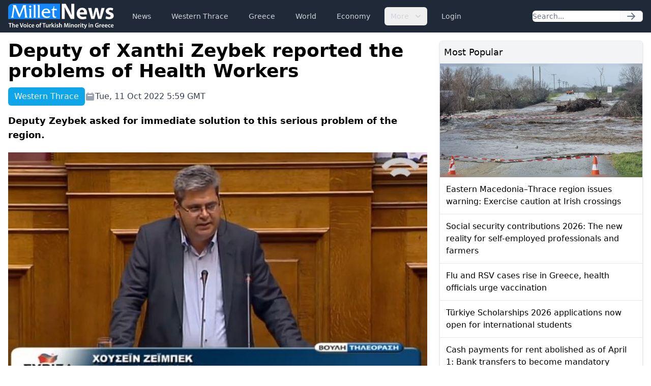

--- FILE ---
content_type: text/html; charset=UTF-8
request_url: https://www.milletnews.com/western-thrace/deputy-of-xanthi-zeybek-reported-the-problems-of-health-workers
body_size: 6462
content:
<!DOCTYPE html>
<html class="scroll-smooth" lang="en">
<head>
    <meta charset="utf-8">
    <meta name="viewport" content="width=device-width, initial-scale=1">

    <title>Deputy of Xanthi Zeybek reported the problems of Health Workers | Millet News</title>

        <link rel="canonical" href="https://www.milletnews.com/western-thrace/deputy-of-xanthi-zeybek-reported-the-problems-of-health-workers">

    <meta property="og:url" content="https://www.milletnews.com/western-thrace/deputy-of-xanthi-zeybek-reported-the-problems-of-health-workers"/>
    <meta property="og:type" content="article"/>
    <meta property="og:title" content="Deputy of Xanthi Zeybek reported the problems of Health Workers"/>

    <meta name="twitter:card" content="summary_large_image"/>
    <meta name="twitter:site" content="@milletworld"/>
    <meta name="twitter:creator" content="@milletworld">
    <meta name="twitter:title" content="Deputy of Xanthi Zeybek reported the problems of Health Workers"/>

            <meta property="og:image" content="https://storage.milletnews.com/articles/5645/9Dm015We2FDMuMsEQ7QpppUR4IUQDTdG71ucPwG5.jpg"/>
        <meta name="twitter:image" content="https://storage.milletnews.com/articles/5645/9Dm015We2FDMuMsEQ7QpppUR4IUQDTdG71ucPwG5.jpg"/>
        <meta name="twitter:image:alt" content="Deputy of Xanthi Zeybek reported the problems of Health Workers"/>
    
                <meta name="description" content="Deputy Zeybek asked for immediate solution to this serious problem of the region.">
        <meta property="og:description" content="Deputy Zeybek asked for immediate solution to this serious problem of the region."/>
        <meta name="twitter:description" content="Deputy Zeybek asked for immediate solution to this serious problem of the region."/>
    
    <link rel="preload" as="style" href="https://www.milletnews.com/build/assets/app-CUgqZZjg.css" /><link rel="stylesheet" href="https://www.milletnews.com/build/assets/app-CUgqZZjg.css" />
    <link rel="shortcut icon" href="https://www.milletnews.com/dist/images/favicon/favicon.ico" type="image/x-icon">
    <link rel="icon" href="https://www.milletnews.com/dist/images/favicon/favicon.ico" type="image/x-icon">

    <script defer src="https://unpkg.com/alpinejs@3.9.0/dist/cdn.min.js"></script>

    <script async src="https://www.googletagmanager.com/gtag/js?id=G-LNYSVWFLQQ"></script>
    <script>
        window.dataLayer = window.dataLayer || [];

        function gtag() {
            dataLayer.push(arguments);
        }

        gtag('js', new Date());

        gtag('config', 'G-LNYSVWFLQQ');
    </script>

    <script type='text/javascript' src='https://platform-api.sharethis.com/js/sharethis.js#property=642b8fc745aa460012e1014c&product=sop' async='async'></script>

        <link rel="preload" as="style" href="https://www.milletnews.com/build/assets/article-DWZ1TkM1.css" /><link rel="modulepreload" href="https://www.milletnews.com/build/assets/fslightbox-Ba0EkmQX.js" /><link rel="stylesheet" href="https://www.milletnews.com/build/assets/article-DWZ1TkM1.css" /><script type="module" src="https://www.milletnews.com/build/assets/fslightbox-Ba0EkmQX.js"></script>
    <script async src="https://pagead2.googlesyndication.com/pagead/js/adsbygoogle.js?client=ca-pub-8968304487672528" crossorigin="anonymous"></script>
</head>

<body class="antialiased min-h-screen">

<nav x-data="{ open: false }"
     x-effect="
         body = document.body
         scrollbarWidth = window.innerWidth - body.offsetWidth
         if (open) {
             body.style.overflow = 'hidden'
             body.style.height = '100%'
             body.style.paddingRight = scrollbarWidth + 'px'
         } else {
             body.style = ''
         }
      "
     @keydown.window.escape="open = false"
     class="bg-gray-800 h-16 sticky top-0 z-10">
    <div class="max-w-7xl mx-auto px-4 2xl:px-0 flex items-center justify-between h-full">
        <a href="https://www.milletnews.com">
            <img src="https://www.milletnews.com/dist/images/millet-news.svg" alt="Millet News" class="w-52">
        </a>

        <div class="flex-1 flex items-center justify-center sm:items-stretch sm:justify-start">
            <div class="hidden lg:block lg:ml-6">
                <ul class="flex items-center space-x-4">
                    <!-- Current: "bg-gray-900 text-white", Default: "text-gray-300 hover:bg-gray-700 hover:text-white" -->
                                                                                                    <li>
                                <a href="https://www.milletnews.com/news" class="whitespace-nowrap inline-flex px-3 py-2 rounded-md text-sm font-medium text-gray-300 hover:bg-gray-700 hover:text-white">News</a>
                            </li>
                                                                                                                            <li>
                                <a href="https://www.milletnews.com/western-thrace" class="whitespace-nowrap inline-flex px-3 py-2 rounded-md text-sm font-medium text-gray-300 hover:bg-gray-700 hover:text-white">Western Thrace</a>
                            </li>
                                                                                                                            <li>
                                <a href="https://www.milletnews.com/greece" class="whitespace-nowrap inline-flex px-3 py-2 rounded-md text-sm font-medium text-gray-300 hover:bg-gray-700 hover:text-white">Greece</a>
                            </li>
                                                                                                                            <li>
                                <a href="https://www.milletnews.com/world" class="whitespace-nowrap inline-flex px-3 py-2 rounded-md text-sm font-medium text-gray-300 hover:bg-gray-700 hover:text-white">World</a>
                            </li>
                                                                                                                            <li>
                                <a href="https://www.milletnews.com/economy" class="whitespace-nowrap inline-flex px-3 py-2 rounded-md text-sm font-medium text-gray-300 hover:bg-gray-700 hover:text-white">Economy</a>
                            </li>
                                                                                                <li x-data="{ open: false }" @keydown.escape.stop="open = false" @click.away="open = false" class="relative inline-block text-left">
                                <button @click="open = !open" class="inline-flex items-end px-3 py-2 rounded-md text-sm font-medium text-gray-300 hover:bg-gray-700 hover:text-white">
                                    More
                                    <svg class="-mr-1 ml-2 h-5 w-5" xmlns="http://www.w3.org/2000/svg" viewBox="0 0 20 20" fill="currentColor" aria-hidden="true">
                                        <path fill-rule="evenodd" d="M5.293 7.293a1 1 0 011.414 0L10 10.586l3.293-3.293a1 1 0 111.414 1.414l-4 4a1 1 0 01-1.414 0l-4-4a1 1 0 010-1.414z" clip-rule="evenodd"></path>
                                    </svg>
                                </button>

                                <div x-show="open" x-cloak x-transition:enter="transition ease-out duration-100" x-transition:enter-start="transform opacity-0 scale-95" x-transition:enter-end="transform opacity-100 scale-100" x-transition:leave="transition ease-in duration-75" x-transition:leave-start="transform opacity-100 scale-100" x-transition:leave-end="transform opacity-0 scale-95" class="origin-top-right absolute right-0 mt-2 w-56 rounded-md shadow-lg bg-white ring-1 ring-black ring-opacity-5 focus:outline-none">
                                    <ul class="py-1" role="none">
                                                                                                                                <li>
                                                <a href="https://www.milletnews.com/balkans" class="block px-4 py-2 text-sm text-gray-700 hover:bg-gray-200" @click="open = false">Balkans</a>
                                            </li>
                                                                                                                                <li>
                                                <a href="https://www.milletnews.com/turkiye" class="block px-4 py-2 text-sm text-gray-700 hover:bg-gray-200" @click="open = false">Türkiye</a>
                                            </li>
                                                                                                                                <li>
                                                <a href="https://www.milletnews.com/video" class="block px-4 py-2 text-sm text-gray-700 hover:bg-gray-200" @click="open = false">Video</a>
                                            </li>
                                                                                                                                <li>
                                                <a href="https://www.milletnews.com/turkish-minority" class="block px-4 py-2 text-sm text-gray-700 hover:bg-gray-200" @click="open = false">Turkish Minority</a>
                                            </li>
                                                                                                                                <li>
                                                <a href="https://www.milletnews.com/opinion" class="block px-4 py-2 text-sm text-gray-700 hover:bg-gray-200" @click="open = false">Opinion</a>
                                            </li>
                                                                                                                                <li>
                                                <a href="https://www.milletnews.com/sports" class="block px-4 py-2 text-sm text-gray-700 hover:bg-gray-200" @click="open = false">Sports</a>
                                            </li>
                                                                                                                                <li>
                                                <a href="https://www.milletnews.com/science-technology" class="block px-4 py-2 text-sm text-gray-700 hover:bg-gray-200" @click="open = false">Science - Technology</a>
                                            </li>
                                                                            </ul>
                                </div>
                            </li>
                                            
                                            <li>
                            <a href="https://www.milletnews.com/login" class="inline-flex text-gray-300 hover:bg-gray-700 hover:text-white px-3 py-2 rounded-md text-sm font-medium">Login</a>
                        </li>
                                    </ul>
            </div>
        </div>

        <form class="hidden lg:flex shrink-1 relative" action="https://www.milletnews.com/search">
            <div class="flex rounded-md">
                <input name="q" type="search" value="" placeholder="Search..." class="rounded-l-md block w-full shadow-sm sm:text-sm focus:ring-cyan-500 focus:border-cyan-500 border-gray-300"/>
                <button type="submit" class="inline-flex items-center px-3 rounded-r-md border border-l-0 border-gray-300 bg-gray-50 text-gray-500 text-sm">
                    <svg class="w-5 h-5 text-gray-500 w-4 h-4" xmlns="http://www.w3.org/2000/svg" viewBox="0 0 20 20" fill="currentColor">
        <path fill-rule="evenodd" d="M10.293 3.293a1 1 0 011.414 0l6 6a1 1 0 010 1.414l-6 6a1 1 0 01-1.414-1.414L14.586 11H3a1 1 0 110-2h11.586l-4.293-4.293a1 1 0 010-1.414z" clip-rule="evenodd"/>
    </svg>
                </button>
            </div>
        </form>

        <button @click="open = !open" type="button" x-show="!open" class="inline-flex lg:hidden items-center justify-center p-2 rounded-md text-gray-400 hover:text-white hover:bg-gray-700 focus:outline-none focus:ring-2 focus:ring-inset focus:ring-white" aria-controls="mobile-menu"
                x-bind:aria-expanded="open.toString()">
            <span class="sr-only">Open main menu</span>
            <svg class="w-6 h-6 block" x-show="!open" xmlns="http://www.w3.org/2000/svg" fill="none" viewBox="0 0 24 24" stroke="currentColor" stroke-width="2">
        <path stroke-linecap="round" stroke-linejoin="round" d="M4 6h16M4 12h16M4 18h16"/>
    </svg>
            <svg class="w-6 h-6" x-show="open" x-cloak="x-cloak" xmlns="http://www.w3.org/2000/svg" fill="none" viewBox="0 0 24 24" stroke="currentColor" stroke-width="2">
        <path stroke-linecap="round" stroke-linejoin="round" d="M6 18L18 6M6 6l12 12"/>
    </svg>
        </button>
    </div>

    
    <div x-show="open"
         style="display: none"
         x-transition.opacity.duration.300ms
         class="fixed inset-0 bg-black bg-opacity-25 z-10"
         @click="open = false" aria-hidden="true">
    </div>

    
    <div x-show="open"
         style="display: none"
         x-transition:enter="transition ease-in-out duration-300 transform"
         x-transition:enter-start="-translate-x-full"
         x-transition:enter-end="translate-x-0"
         x-transition:leave="transition ease-in-out duration-300 transform"
         x-transition:leave-start="translate-x-0"
         x-transition:leave-end="-translate-x-full"
         class="fixed inset-0 max-w-xs w-full h-screen bg-white shadow-xl pb-6 flex flex-col overflow-y-auto z-20 px-4"
    >
        <ul class="mt-6 flex flex-col space-y-6">
            <li class="flow-root">
                <a href="https://www.milletnews.com" class="text-gray-500 p-2" aria-current="page">Home</a>
            </li>

                                                <li class="flow-root">
                        <a href="https://www.milletnews.com/news" class="text-gray-500 p-2">News</a>
                    </li>
                                                                <li class="flow-root">
                        <a href="https://www.milletnews.com/western-thrace" class="text-gray-500 p-2">Western Thrace</a>
                    </li>
                                                                <li class="flow-root">
                        <a href="https://www.milletnews.com/greece" class="text-gray-500 p-2">Greece</a>
                    </li>
                                                                <li class="flow-root">
                        <a href="https://www.milletnews.com/world" class="text-gray-500 p-2">World</a>
                    </li>
                                                                <li class="flow-root">
                        <a href="https://www.milletnews.com/economy" class="text-gray-500 p-2">Economy</a>
                    </li>
                                                                                        <li class="flow-root">
                            <a href="https://www.milletnews.com/balkans" class="text-gray-500 p-2">Balkans</a>
                        </li>
                                            <li class="flow-root">
                            <a href="https://www.milletnews.com/turkiye" class="text-gray-500 p-2">Türkiye</a>
                        </li>
                                            <li class="flow-root">
                            <a href="https://www.milletnews.com/video" class="text-gray-500 p-2">Video</a>
                        </li>
                                            <li class="flow-root">
                            <a href="https://www.milletnews.com/turkish-minority" class="text-gray-500 p-2">Turkish Minority</a>
                        </li>
                                            <li class="flow-root">
                            <a href="https://www.milletnews.com/opinion" class="text-gray-500 p-2">Opinion</a>
                        </li>
                                            <li class="flow-root">
                            <a href="https://www.milletnews.com/sports" class="text-gray-500 p-2">Sports</a>
                        </li>
                                            <li class="flow-root">
                            <a href="https://www.milletnews.com/science-technology" class="text-gray-500 p-2">Science - Technology</a>
                        </li>
                                                
                            <li class="flow-root">
                    <a href="https://www.milletnews.com/login" class="text-gray-500 p-2">Login</a>

                </li>
                    </ul>

        <form class="flex lg:hidden mt-6 relative" action="https://www.milletnews.com/search">
            <div class="flex rounded-md w-full">
                <input name="q" type="search" value="" placeholder="Search..." class="rounded-l-md block w-full shadow-sm sm:text-sm focus:ring-cyan-500 focus:border-cyan-500 border-gray-300"/>
                <button type="submit" class="inline-flex items-center px-3 rounded-r-md border border-l-0 border-gray-300 bg-gray-50 text-gray-500 text-sm">
                    <svg class="w-5 h-5 text-gray-500 w-4 h-4" xmlns="http://www.w3.org/2000/svg" viewBox="0 0 20 20" fill="currentColor">
        <path fill-rule="evenodd" d="M10.293 3.293a1 1 0 011.414 0l6 6a1 1 0 010 1.414l-6 6a1 1 0 01-1.414-1.414L14.586 11H3a1 1 0 110-2h11.586l-4.293-4.293a1 1 0 010-1.414z" clip-rule="evenodd"/>
    </svg>
                </button>
            </div>
        </form>
    </div>
</nav>

<div class="max-w-7xl mx-auto p-4 2xl:px-0">
        <main class="grid grid-cols-6 gap-6">
        <div class="col-span-6 lg:col-span-4">
            <article class="grid">
                <h1 class="text-4xl font-bold">Deputy of Xanthi Zeybek reported the problems of Health Workers</h1>

                <div class="mt-3 text-gray-700 grid sm:flex items-center gap-x-4 gap-y-1 text-base">
                    <div class="flex">
                        <div class="font-medium text-gray-100 bg-sky-500 px-3 py-1.5 rounded-md">Western Thrace</div>
                    </div>

                    <div class="flex items-center gap-1">
                        <svg class="w-5 h-5 text-gray-400" xmlns="http://www.w3.org/2000/svg" viewBox="0 0 20 20" fill="currentColor">
        <path fill-rule="evenodd" d="M6 2a1 1 0 00-1 1v1H4a2 2 0 00-2 2v10a2 2 0 002 2h12a2 2 0 002-2V6a2 2 0 00-2-2h-1V3a1 1 0 10-2 0v1H7V3a1 1 0 00-1-1zm0 5a1 1 0 000 2h8a1 1 0 100-2H6z" clip-rule="evenodd"/>
    </svg>
 Tue, 11 Oct 2022 5:59 GMT
                    </div>

                    
                    <div class="ml-auto">
                        <div class="sharethis-inline-share-buttons"></div>

                    </div>
                </div>

                <div class="mt-4 text-lg font-semibold">Deputy Zeybek asked for immediate solution to this serious problem of the region.</div>

                                    <picture class="my-5">
                        <source media="(min-width: 640px)" srcset="https://storage.milletnews.com/articles/5645/9Dm015We2FDMuMsEQ7QpppUR4IUQDTdG71ucPwG5.jpg">
                        <img src="https://storage.milletnews.com/articles/5645/md-9Dm015We2FDMuMsEQ7QpppUR4IUQDTdG71ucPwG5.jpg" alt="Deputy of Xanthi Zeybek reported the problems of Health Workers" class="aspect-video w-full">
                    </picture>
                
                <div class="article text-lg" id="content">
                    <p>Report regarding the letter of the Workers Union of the <a class="text-blue-600" href="https://www.milletnews.com/tags/general">General</a> <a class="text-blue-600" href="https://www.milletnews.com/tags/hospital">Hospital</a> of <a class="text-blue-600" href="https://www.milletnews.com/tags/xanthi">Xanthi</a>, the Workers Union of <a class="text-blue-600" href="https://www.milletnews.com/tags/ekav">EKAV</a> Thrace and the Workers Association of the PHY of Thrace, in which the need to cover the Prefecture of <a class="text-blue-600" href="https://www.milletnews.com/tags/xanthi">Xanthi</a> with <a class="text-blue-600" href="https://www.milletnews.com/tags/ambulance">ambulance</a> <a class="text-blue-600" href="https://www.milletnews.com/tags/crews">crews</a> is e<a class="text-blue-600" href="https://www.milletnews.com/tags/mp">mp</a>hasized by the Member of Parliament for <a class="text-blue-600" href="https://www.milletnews.com/tags/xanthi">Xanthi</a> of SYRIZA-PS, Hüseyin <a class="text-blue-600" href="https://www.milletnews.com/tags/zeybek">Zeybek</a>.</p>
<p>The <a class="text-blue-600" href="https://www.milletnews.com/tags/mp">MP</a> of <a class="text-blue-600" href="https://www.milletnews.com/tags/xanthi">Xanthi</a> <a class="text-blue-600" href="https://www.milletnews.com/tags/zeybek">Zeybek</a>, submits as a REPORT the letter of the Workers' Union of the <a class="text-blue-600" href="https://www.milletnews.com/tags/general">General</a> <a class="text-blue-600" href="https://www.milletnews.com/tags/hospital">Hospital</a> of <a class="text-blue-600" href="https://www.milletnews.com/tags/xanthi">Xanthi</a>, the Workers' Union of <a class="text-blue-600" href="https://www.milletnews.com/tags/ekav">EKAV</a> Thrace and the Workers' Association of the PHY of Thrace, in which the need to cover the Prefecture of <a class="text-blue-600" href="https://www.milletnews.com/tags/xanthi">Xanthi</a> with <a class="text-blue-600" href="https://www.milletnews.com/tags/ambulance">ambulance</a> <a class="text-blue-600" href="https://www.milletnews.com/tags/crews">crews</a> is e<a class="text-blue-600" href="https://www.milletnews.com/tags/mp">mp</a>hasized.</p>
<p>This is an immense need, which, as they say, is capable of endangering <a class="text-blue-600" href="https://www.milletnews.com/tags/human-lives">human lives</a>.</p>
<p>The staff of <a class="text-blue-600" href="https://www.milletnews.com/tags/ekav">EKAV</a> in <a class="text-blue-600" href="https://www.milletnews.com/tags/xanthi">Xanthi</a> cover the needs of the prefecture in extremely difficult conditions and especially in the mountainous areas their work becomes extremely difficult.</p>
<p>As they point out, the <a class="text-blue-600" href="https://www.milletnews.com/tags/ekav">EKAV</a> of <a class="text-blue-600" href="https://www.milletnews.com/tags/xanthi">Xanthi</a> now operates on a permanent basis with security staff, i.e. “The minimum prescribed by law, as a result of which we observe long waits, out-of-hours transfers and burnout of the aging staff. Therefore, the need to staff with new staff of the <a class="text-blue-600" href="https://www.milletnews.com/tags/ekav">EKAV</a> of <a class="text-blue-600" href="https://www.milletnews.com/tags/xanthi">Xanthi</a> in combination with the reinforcement of the KY and the GN of <a class="text-blue-600" href="https://www.milletnews.com/tags/xanthi">Xanthi</a> is now i<a class="text-blue-600" href="https://www.milletnews.com/tags/mp">mp</a>erative, in order to no longer put other <a class="text-blue-600" href="https://www.milletnews.com/tags/human-lives">human lives</a> at risk.” they said.</p>
<p>Deputy <a class="text-blue-600" href="https://www.milletnews.com/tags/zeybek">Zeybek</a> asked for immediate solution to this serious problem of the region.</p>
                </div>

                
                <section>
    <ul class="flex flex-wrap gap-2">
                    <li class="font-medium text-gray-100 bg-sky-500 px-3 py-0.5 rounded-md text-sm">
                <a href="https://www.milletnews.com/tags/ambulance">#ambulance</a>
            </li>
                    <li class="font-medium text-gray-100 bg-sky-500 px-3 py-0.5 rounded-md text-sm">
                <a href="https://www.milletnews.com/tags/crews">#crews</a>
            </li>
                    <li class="font-medium text-gray-100 bg-sky-500 px-3 py-0.5 rounded-md text-sm">
                <a href="https://www.milletnews.com/tags/ekav">#EKAV</a>
            </li>
                    <li class="font-medium text-gray-100 bg-sky-500 px-3 py-0.5 rounded-md text-sm">
                <a href="https://www.milletnews.com/tags/general">#general</a>
            </li>
                    <li class="font-medium text-gray-100 bg-sky-500 px-3 py-0.5 rounded-md text-sm">
                <a href="https://www.milletnews.com/tags/hospital">#hospital</a>
            </li>
                    <li class="font-medium text-gray-100 bg-sky-500 px-3 py-0.5 rounded-md text-sm">
                <a href="https://www.milletnews.com/tags/human-lives">#human lives</a>
            </li>
                    <li class="font-medium text-gray-100 bg-sky-500 px-3 py-0.5 rounded-md text-sm">
                <a href="https://www.milletnews.com/tags/mp">#mp</a>
            </li>
                    <li class="font-medium text-gray-100 bg-sky-500 px-3 py-0.5 rounded-md text-sm">
                <a href="https://www.milletnews.com/tags/xanthi">#xanthi</a>
            </li>
                    <li class="font-medium text-gray-100 bg-sky-500 px-3 py-0.5 rounded-md text-sm">
                <a href="https://www.milletnews.com/tags/zeybek">#zeybek</a>
            </li>
            </ul>
</section>
            </article>

            <section class="mt-8">
    <h2 class="mb-4 text-2xl font-medium border-b grid">
        Related News
        <span class="border-b-2 border-sky-500 pb-1 w-16"></span>
    </h2>

    <ul class="flex gap-6 overflow-x-auto lg:grid lg:grid-cols-3 px-0.5 pb-1.5">
                    <li class="w-60 min-w-[15rem] rounded-md border lg:col-span-1 lg:w-auto lg:min-w-0 shadow-md">
                <article>
                    <a href="https://www.milletnews.com/western-thrace/livestock-crisis-in-xanthi-zeybek-blames-government-for-loss-of-30000-animals" class="flex flex-col h-full">
                        <picture>
                            <source media="(min-width: 640px)" srcset="https://storage.milletnews.com/articles/19840/md-jYV1QgeTT3wbSDC15sOyqrz7FOijc4mD2Pgi1A9f.webp">
                            <img src="https://storage.milletnews.com/articles/19840/md-jYV1QgeTT3wbSDC15sOyqrz7FOijc4mD2Pgi1A9f.webp" alt="Livestock crisis in Xanthi: Zeybek blames government for loss of 30,000 animals" class="aspect-video rounded-t" loading="lazy">
                        </picture>
                    </a>

                    <div class="grid p-4 grow">
                        <h2 class="leading-snug line-clamp-3 mb-2">
                            <a href="https://www.milletnews.com/western-thrace/livestock-crisis-in-xanthi-zeybek-blames-government-for-loss-of-30000-animals" class="block">Livestock crisis in Xanthi: Zeybek blames government for loss of 30,000 animals</a>
                        </h2>
                        <div class="text-sm text-gray-400 mt-auto">June 17, 2025</div>
                    </div>
                </article>
            </li>
                    <li class="w-60 min-w-[15rem] rounded-md border lg:col-span-1 lg:w-auto lg:min-w-0 shadow-md">
                <article>
                    <a href="https://www.milletnews.com/western-thrace/zeybek-criticizes-government-over-rural-development-you-create-the-illusion-of-investment" class="flex flex-col h-full">
                        <picture>
                            <source media="(min-width: 640px)" srcset="https://storage.milletnews.com/articles/19567/md-xG4cD2JLM6slX9qJvBEjjtEQB9tJRzdQaG1BpmCN.webp">
                            <img src="https://storage.milletnews.com/articles/19567/md-xG4cD2JLM6slX9qJvBEjjtEQB9tJRzdQaG1BpmCN.webp" alt="Zeybek criticizes government over rural development: “You create the illusion of investment”" class="aspect-video rounded-t" loading="lazy">
                        </picture>
                    </a>

                    <div class="grid p-4 grow">
                        <h2 class="leading-snug line-clamp-3 mb-2">
                            <a href="https://www.milletnews.com/western-thrace/zeybek-criticizes-government-over-rural-development-you-create-the-illusion-of-investment" class="block">Zeybek criticizes government over rural development: “You create the illusion of investment”</a>
                        </h2>
                        <div class="text-sm text-gray-400 mt-auto">May 29, 2025</div>
                    </div>
                </article>
            </li>
                    <li class="w-60 min-w-[15rem] rounded-md border lg:col-span-1 lg:w-auto lg:min-w-0 shadow-md">
                <article>
                    <a href="https://www.milletnews.com/western-thrace/severe-water-cuts-threaten-crops-in-northern-greece" class="flex flex-col h-full">
                        <picture>
                            <source media="(min-width: 640px)" srcset="https://storage.milletnews.com/articles/18826/md-7lEyjZ2I7zJGXMkIbmSJN05c4c82x0gONGX1E1aN.webp">
                            <img src="https://storage.milletnews.com/articles/18826/md-7lEyjZ2I7zJGXMkIbmSJN05c4c82x0gONGX1E1aN.webp" alt="Severe water cuts threaten crops in Northern Greece" class="aspect-video rounded-t" loading="lazy">
                        </picture>
                    </a>

                    <div class="grid p-4 grow">
                        <h2 class="leading-snug line-clamp-3 mb-2">
                            <a href="https://www.milletnews.com/western-thrace/severe-water-cuts-threaten-crops-in-northern-greece" class="block">Severe water cuts threaten crops in Northern Greece</a>
                        </h2>
                        <div class="text-sm text-gray-400 mt-auto">April 15, 2025</div>
                    </div>
                </article>
            </li>
                    <li class="w-60 min-w-[15rem] rounded-md border lg:col-span-1 lg:w-auto lg:min-w-0 shadow-md">
                <article>
                    <a href="https://www.milletnews.com/western-thrace/burhan-baran-addresses-ambulance-shortage-in-xanthi" class="flex flex-col h-full">
                        <picture>
                            <source media="(min-width: 640px)" srcset="https://storage.milletnews.com/articles/17859/md-s9mhI0aYcYp7BecFd92AC0U4V1EzxDH9fBh05hEW.jpg">
                            <img src="https://storage.milletnews.com/articles/17859/md-s9mhI0aYcYp7BecFd92AC0U4V1EzxDH9fBh05hEW.jpg" alt="Burhan Baran addresses ambulance shortage in Xanthi" class="aspect-video rounded-t" loading="lazy">
                        </picture>
                    </a>

                    <div class="grid p-4 grow">
                        <h2 class="leading-snug line-clamp-3 mb-2">
                            <a href="https://www.milletnews.com/western-thrace/burhan-baran-addresses-ambulance-shortage-in-xanthi" class="block">Burhan Baran addresses ambulance shortage in Xanthi</a>
                        </h2>
                        <div class="text-sm text-gray-400 mt-auto">February 22, 2025</div>
                    </div>
                </article>
            </li>
                    <li class="w-60 min-w-[15rem] rounded-md border lg:col-span-1 lg:w-auto lg:min-w-0 shadow-md">
                <article>
                    <a href="https://www.milletnews.com/western-thrace/mp-zeybek-xanthi-hospital-sends-an-sos" class="flex flex-col h-full">
                        <picture>
                            <source media="(min-width: 640px)" srcset="https://storage.milletnews.com/articles/16312/md-ON2bCfo92x0t7Ho0DZnYtQick0JEscCxHFSzN29b.webp">
                            <img src="https://storage.milletnews.com/articles/16312/md-ON2bCfo92x0t7Ho0DZnYtQick0JEscCxHFSzN29b.webp" alt="MP Zeybek: &quot;Xanthi Hospital Sends an SOS&quot;" class="aspect-video rounded-t" loading="lazy">
                        </picture>
                    </a>

                    <div class="grid p-4 grow">
                        <h2 class="leading-snug line-clamp-3 mb-2">
                            <a href="https://www.milletnews.com/western-thrace/mp-zeybek-xanthi-hospital-sends-an-sos" class="block">MP Zeybek: &quot;Xanthi Hospital Sends an SOS&quot;</a>
                        </h2>
                        <div class="text-sm text-gray-400 mt-auto">November 28, 2024</div>
                    </div>
                </article>
            </li>
                    <li class="w-60 min-w-[15rem] rounded-md border lg:col-span-1 lg:w-auto lg:min-w-0 shadow-md">
                <article>
                    <a href="https://www.milletnews.com/western-thrace/deficiencies-in-kozlukebir-yassikoy-and-sapci-health-centres-brought-to-parliament" class="flex flex-col h-full">
                        <picture>
                            <source media="(min-width: 640px)" srcset="https://storage.milletnews.com/articles/15713/md-qm75i32oDkkeE7WfJ3Npp6v5tPUyR9bExwrwvJdE.webp">
                            <img src="https://storage.milletnews.com/articles/15713/md-qm75i32oDkkeE7WfJ3Npp6v5tPUyR9bExwrwvJdE.webp" alt="Deficiencies in Kozlukebir, Yassıköy and Şapçı health centres brought to parliament" class="aspect-video rounded-t" loading="lazy">
                        </picture>
                    </a>

                    <div class="grid p-4 grow">
                        <h2 class="leading-snug line-clamp-3 mb-2">
                            <a href="https://www.milletnews.com/western-thrace/deficiencies-in-kozlukebir-yassikoy-and-sapci-health-centres-brought-to-parliament" class="block">Deficiencies in Kozlukebir, Yassıköy and Şapçı health centres brought to parliament</a>
                        </h2>
                        <div class="text-sm text-gray-400 mt-auto">October 26, 2024</div>
                    </div>
                </article>
            </li>
            </ul>
</section>
        </div>

        <div class="col-span-6 lg:col-span-2 space-y-6">
            <section class="border rounded-md shadow-md">
    <h2 class="bg-gray-100 p-2 text-lg font-medium">Most Popular</h2>

    <ul class="divide-y divide-gray-200">
                    <li>
                <article>
                                            <a href="https://www.milletnews.com/western-thrace/eastern-macedonia-thrace-region-issues-warning-exercise-caution-at-irish-crossings">
                            <picture>
                                <img src="https://storage.milletnews.com/articles/23046/md-0R4Q0tNKNdKN8DAKcUds2h4k3Vya0F3nU3ImdOCc.webp" alt="Eastern Macedonia–Thrace region issues warning: Exercise caution at Irish crossings" loading="lazy">
                            </picture>
                        </a>
                                        <h3 class="p-3">
                        <a href="https://www.milletnews.com/western-thrace/eastern-macedonia-thrace-region-issues-warning-exercise-caution-at-irish-crossings" class="block font-medium">Eastern Macedonia–Thrace region issues warning: Exercise caution at Irish crossings</a>
                    </h3>
                </article>
            </li>
                    <li>
                <article>
                                        <h3 class="p-3">
                        <a href="https://www.milletnews.com/greece/social-security-contributions-2026-the-new-reality-for-self-employed-professionals-and-farmers" class="block font-medium">Social security contributions 2026: The new reality for self-employed professionals and farmers</a>
                    </h3>
                </article>
            </li>
                    <li>
                <article>
                                        <h3 class="p-3">
                        <a href="https://www.milletnews.com/greece/flu-and-rsv-cases-rise-in-greece-health-officials-urge-vaccination" class="block font-medium">Flu and RSV cases rise in Greece, health officials urge vaccination</a>
                    </h3>
                </article>
            </li>
                    <li>
                <article>
                                        <h3 class="p-3">
                        <a href="https://www.milletnews.com/turkiye/turkiye-scholarships-2026-applications-now-open-for-international-students" class="block font-medium">Türkiye Scholarships 2026 applications now open for international students</a>
                    </h3>
                </article>
            </li>
                    <li>
                <article>
                                        <h3 class="p-3">
                        <a href="https://www.milletnews.com/greece/cash-payments-for-rent-abolished-as-of-april-1-bank-transfers-to-become-mandatory" class="block font-medium">Cash payments for rent abolished as of April 1: Bank transfers to become mandatory</a>
                    </h3>
                </article>
            </li>
                    <li>
                <article>
                                        <h3 class="p-3">
                        <a href="https://www.milletnews.com/western-thrace/schools-closed-in-kozlukebir-and-mustafcova-due-to-heavy-snow-and-ice" class="block font-medium">Schools closed in Kozlukebir and Mustafçova due to heavy snow and ice</a>
                    </h3>
                </article>
            </li>
            </ul>
</section>

            <div>
                <!-- Slot 2 -->
                <ins class="adsbygoogle"
                      style="display:inline-block;width:100%;height:345px"
                     data-ad-client="ca-pub-8968304487672528"
                     data-ad-slot="4644909096"></ins>
                <script>
                    (adsbygoogle = window.adsbygoogle || []).push({});
                </script>
            </div>

            <section class="border rounded-md shadow-md">
    <h2 class="bg-gray-100 p-2 text-lg font-medium rounded-t-md">
        <a href="https://www.milletnews.com/western-thrace" class="text-sky-700">More about Western Thrace</a>
    </h2>

    <ul class="divide-y divide-gray-200">
                    <li>
                <article>
                                            <a href="https://www.milletnews.com/western-thrace/western-thrace-turkish-women-gather-for-womens-night-event">
                            <picture>
                                <img src="https://storage.milletnews.com/articles/23224/md-KjxRUj4uRzkFkqLPCIa1GN3a41V3WJ1mqpyKYKOi.webp" alt="Western Thrace Turkish women gather for “Women’s Night” event" loading="lazy">
                            </picture>
                        </a>
                                        <h3 class="p-3">
                        <a href="https://www.milletnews.com/western-thrace/western-thrace-turkish-women-gather-for-womens-night-event" class="block font-medium">Western Thrace Turkish women gather for “Women’s Night” event</a>
                    </h3>
                </article>
            </li>
                    <li>
                <article>
                                        <h3 class="p-3">
                        <a href="https://www.milletnews.com/western-thrace/eastern-macedonia-thrace-cultural-center-unveils-2026-program" class="block font-medium">Eastern Macedonia–Thrace Cultural Center unveils 2026 program</a>
                    </h3>
                </article>
            </li>
                    <li>
                <article>
                                        <h3 class="p-3">
                        <a href="https://www.milletnews.com/western-thrace/iskece-muftis-office-continues-first-step-to-marriage-seminar-program" class="block font-medium">İskeçe Mufti’s Office continues “First Step to Marriage” seminar program</a>
                    </h3>
                </article>
            </li>
                    <li>
                <article>
                                        <h3 class="p-3">
                        <a href="https://www.milletnews.com/western-thrace/mp-huseyin-zeybek-submits-parliamentary-questions-to-four-ministries-over-iskeces-economic-decline" class="block font-medium">MP Hüseyin Zeybek submits parliamentary questions to four ministries over İskeçe’s economic decline</a>
                    </h3>
                </article>
            </li>
                    <li>
                <article>
                                        <h3 class="p-3">
                        <a href="https://www.milletnews.com/western-thrace/heated-community-center-in-iskece-open-until-9-pm-due-to-cold-weather" class="block font-medium">Heated Community Center in İskeçe open until 9 p.m. due to cold weather</a>
                    </h3>
                </article>
            </li>
                    <li>
                <article>
                                        <h3 class="p-3">
                        <a href="https://www.milletnews.com/western-thrace/secek-association-holds-2026-financial-congress-in-mehrikoz" class="block font-medium">Seçek Association holds 2026 financial congress in Mehrikoz</a>
                    </h3>
                </article>
            </li>
            </ul>
</section>
        </div>
    </main>
</div>

<div class="bg-gray-800 py-4">
    <nav class="max-w-7xl mx-auto px-4 2xl:px-0 grid md:flex items-center gap-x-16 gap-y-8">
        <div class="grid gap-3">
            <a href="https://www.milletnews.com">
                <img src="https://www.milletnews.com/dist/images/millet-news.svg" alt="Millet News" class="w-52">
            </a>
            <div class="text-sm text-gray-200">&copy; 2026 Millet Media</div>
        </div>

        <ul class="flex flex-wrap gap-x-6 gap-y-1">
            <li><a class="text-gray-100" href="https://www.milletnews.com/news">News</a></li>

            <li><a class="text-gray-100" href="https://www.milletnews.com/western-thrace">Western Thrace</a></li>

            <li><a class="text-gray-100" href="https://www.milletnews.com/greece">Greece</a></li>

            <li><a class="text-gray-100" href="https://www.milletnews.com/world">World</a></li>

            <li><a class="text-gray-100" href="https://www.milletnews.com/economy">Economy</a></li>

            <li><a class="text-gray-100" href="https://www.milletnews.com/balkans">Balkans</a></li>

            <li><a class="text-gray-100" href="https://www.milletnews.com/turkey">Turkey</a></li>

            <li><a class="text-gray-100" href="https://www.milletnews.com/video">Video</a></li>

            <li><a class="text-gray-100" href="https://www.milletnews.com/turkish-minority">Turkish Minority</a></li>

            <li><a class="text-gray-100" href="https://www.milletnews.com/opinion">Opinion</a></li>

            <li><a class="text-gray-100" href="https://www.milletnews.com/sports">Sports</a></li>
        </ul>
    </nav>

    <div class="max-w-7xl mx-auto px-4 2xl:px-0 flex items-center mt-8">
        <div class="flex flex-wrap text-gray-100 gap-x-4 gap-y-1 text-xs">
            <div class="font-medium ">MILLET MEDIA OE.</div>
            <div class="">BİLAL BUDUR & CENGİZ ÖMER KOLLEKTİF ŞİRKETİ.</div>
            <div class="">Address: Miaouli 7-9, Xanthi 67100, GREECE.</div>
            <div class="">Tel: +30 25410 77968.</div>
            <div class="">Email: info@milletgazetesi.gr.</div>
        </div>
    </div>
</div>

</body>
</html>


--- FILE ---
content_type: text/html; charset=utf-8
request_url: https://www.google.com/recaptcha/api2/aframe
body_size: 267
content:
<!DOCTYPE HTML><html><head><meta http-equiv="content-type" content="text/html; charset=UTF-8"></head><body><script nonce="UIRdZg2E2AAUOrAmzXaI7g">/** Anti-fraud and anti-abuse applications only. See google.com/recaptcha */ try{var clients={'sodar':'https://pagead2.googlesyndication.com/pagead/sodar?'};window.addEventListener("message",function(a){try{if(a.source===window.parent){var b=JSON.parse(a.data);var c=clients[b['id']];if(c){var d=document.createElement('img');d.src=c+b['params']+'&rc='+(localStorage.getItem("rc::a")?sessionStorage.getItem("rc::b"):"");window.document.body.appendChild(d);sessionStorage.setItem("rc::e",parseInt(sessionStorage.getItem("rc::e")||0)+1);localStorage.setItem("rc::h",'1768949743780');}}}catch(b){}});window.parent.postMessage("_grecaptcha_ready", "*");}catch(b){}</script></body></html>

--- FILE ---
content_type: application/javascript
request_url: https://www.milletnews.com/build/assets/fslightbox-Ba0EkmQX.js
body_size: 9177
content:
var V={exports:{}},ie;function Re(){return ie||(ie=1,function(re,He){(function(k,C){re.exports=C()})(window,function(){return function(k){var C={};function y(h){if(C[h])return C[h].exports;var p=C[h]={i:h,l:!1,exports:{}};return k[h].call(p.exports,p,p.exports,y),p.l=!0,p.exports}return y.m=k,y.c=C,y.d=function(h,p,E){y.o(h,p)||Object.defineProperty(h,p,{enumerable:!0,get:E})},y.r=function(h){typeof Symbol<"u"&&Symbol.toStringTag&&Object.defineProperty(h,Symbol.toStringTag,{value:"Module"}),Object.defineProperty(h,"__esModule",{value:!0})},y.t=function(h,p){if(1&p&&(h=y(h)),8&p||4&p&&typeof h=="object"&&h&&h.__esModule)return h;var E=Object.create(null);if(y.r(E),Object.defineProperty(E,"default",{enumerable:!0,value:h}),2&p&&typeof h!="string")for(var T in h)y.d(E,T,(function(I){return h[I]}).bind(null,T));return E},y.n=function(h){var p=h&&h.__esModule?function(){return h.default}:function(){return h};return y.d(p,"a",p),p},y.o=function(h,p){return Object.prototype.hasOwnProperty.call(h,p)},y.p="",y(y.s=0)}([function(k,C,y){y.r(C);var h,p="fslightbox-",E="".concat(p,"styles"),T="".concat(p,"cursor-grabbing"),I="".concat(p,"full-dimension"),P="".concat(p,"flex-centered"),U="".concat(p,"open"),_="".concat(p,"transform-transition"),D="".concat(p,"absoluted"),Y="".concat(p,"slide-btn"),J="".concat(Y,"-container"),M="".concat(p,"fade-in"),O="".concat(p,"fade-out"),R=M+"-strong",G=O+"-strong",se="".concat(p,"opacity-"),ae="".concat(se,"1"),H="".concat(p,"source");function $(t){return($=typeof Symbol=="function"&&typeof Symbol.iterator=="symbol"?function(e){return typeof e}:function(e){return e&&typeof Symbol=="function"&&e.constructor===Symbol&&e!==Symbol.prototype?"symbol":typeof e})(t)}function ce(t){var e=t.stageIndexes,i=t.core.stageManager,o=t.props.sources.length-1;i.getPreviousSlideIndex=function(){return e.current===0?o:e.current-1},i.getNextSlideIndex=function(){return e.current===o?0:e.current+1},i.updateStageIndexes=o===0?function(){}:o===1?function(){e.current===0?(e.next=1,delete e.previous):(e.previous=0,delete e.next)}:function(){e.previous=i.getPreviousSlideIndex(),e.next=i.getNextSlideIndex()},i.i=o<=2?function(){return!0}:function(n){var c=e.current;if(c===0&&n===o||c===o&&n===0)return!0;var a=c-n;return a===-1||a===0||a===1}}(typeof document>"u"?"undefined":$(document))==="object"&&((h=document.createElement("style")).className=E,h.appendChild(document.createTextNode(".fslightbox-absoluted{position:absolute;top:0;left:0}.fslightbox-fade-in{animation:fslightbox-fade-in .3s cubic-bezier(0,0,.7,1)}.fslightbox-fade-out{animation:fslightbox-fade-out .3s ease}.fslightbox-fade-in-strong{animation:fslightbox-fade-in-strong .3s cubic-bezier(0,0,.7,1)}.fslightbox-fade-out-strong{animation:fslightbox-fade-out-strong .3s ease}@keyframes fslightbox-fade-in{from{opacity:.65}to{opacity:1}}@keyframes fslightbox-fade-out{from{opacity:.35}to{opacity:0}}@keyframes fslightbox-fade-in-strong{from{opacity:.3}to{opacity:1}}@keyframes fslightbox-fade-out-strong{from{opacity:1}to{opacity:0}}.fslightbox-cursor-grabbing{cursor:grabbing}.fslightbox-full-dimension{width:100%;height:100%}.fslightbox-open{overflow:hidden;height:100%}.fslightbox-flex-centered{display:flex;justify-content:center;align-items:center}.fslightbox-opacity-0{opacity:0!important}.fslightbox-opacity-1{opacity:1!important}.fslightbox-scrollbarfix{padding-right:17px}.fslightbox-transform-transition{transition:transform .3s}.fslightbox-container{font-family:Arial,sans-serif;position:fixed;top:0;left:0;background:linear-gradient(rgba(30,30,30,.9),#000 1810%);touch-action:pinch-zoom;z-index:1000000000;-webkit-user-select:none;-moz-user-select:none;-ms-user-select:none;user-select:none;-webkit-tap-highlight-color:transparent}.fslightbox-container *{box-sizing:border-box}.fslightbox-svg-path{transition:fill .15s ease;fill:#ddd}.fslightbox-nav{height:45px;width:100%;position:absolute;top:0;left:0}.fslightbox-slide-number-container{display:flex;justify-content:center;align-items:center;position:relative;height:100%;font-size:15px;color:#d7d7d7;z-index:0;max-width:55px;text-align:left}.fslightbox-slide-number-container .fslightbox-flex-centered{height:100%}.fslightbox-slash{display:block;margin:0 5px;width:1px;height:12px;transform:rotate(15deg);background:#fff}.fslightbox-toolbar{position:absolute;z-index:3;right:0;top:0;height:100%;display:flex;background:rgba(35,35,35,.65)}.fslightbox-toolbar-button{height:100%;width:45px;cursor:pointer}.fslightbox-toolbar-button:hover .fslightbox-svg-path{fill:#fff}.fslightbox-slide-btn-container{display:flex;align-items:center;padding:12px 12px 12px 6px;position:absolute;top:50%;cursor:pointer;z-index:3;transform:translateY(-50%)}@media (min-width:476px){.fslightbox-slide-btn-container{padding:22px 22px 22px 6px}}@media (min-width:768px){.fslightbox-slide-btn-container{padding:30px 30px 30px 6px}}.fslightbox-slide-btn-container:hover .fslightbox-svg-path{fill:#f1f1f1}.fslightbox-slide-btn{padding:9px;font-size:26px;background:rgba(35,35,35,.65)}@media (min-width:768px){.fslightbox-slide-btn{padding:10px}}@media (min-width:1600px){.fslightbox-slide-btn{padding:11px}}.fslightbox-slide-btn-container-previous{left:0}@media (max-width:475.99px){.fslightbox-slide-btn-container-previous{padding-left:3px}}.fslightbox-slide-btn-container-next{right:0;padding-left:12px;padding-right:3px}@media (min-width:476px){.fslightbox-slide-btn-container-next{padding-left:22px}}@media (min-width:768px){.fslightbox-slide-btn-container-next{padding-left:30px}}@media (min-width:476px){.fslightbox-slide-btn-container-next{padding-right:6px}}.fslightbox-down-event-detector{position:absolute;z-index:1}.fslightbox-slide-swiping-hoverer{z-index:4}.fslightbox-invalid-file-wrapper{font-size:22px;color:#eaebeb;margin:auto}.fslightbox-video{object-fit:cover}.fslightbox-youtube-iframe{border:0}.fslightboxl{display:block;margin:auto;position:absolute;top:50%;left:50%;transform:translate(-50%,-50%);width:67px;height:67px}.fslightboxl div{box-sizing:border-box;display:block;position:absolute;width:54px;height:54px;margin:6px;border:5px solid;border-color:#999 transparent transparent transparent;border-radius:50%;animation:fslightboxl 1.2s cubic-bezier(.5,0,.5,1) infinite}.fslightboxl div:nth-child(1){animation-delay:-.45s}.fslightboxl div:nth-child(2){animation-delay:-.3s}.fslightboxl div:nth-child(3){animation-delay:-.15s}@keyframes fslightboxl{0%{transform:rotate(0)}100%{transform:rotate(360deg)}}.fslightbox-source{position:relative;z-index:2;opacity:0}")),document.head.appendChild(h));function le(t){var e,i=t.props,o=0,n={};this.getSourceTypeFromLocalStorageByUrl=function(a){return e[a]?e[a]:c(a)},this.handleReceivedSourceTypeForUrl=function(a,s){if(n[s]===!1&&(o--,a!=="invalid"?n[s]=a:delete n[s],o===0)){(function(r,l){for(var u in l)r[u]=l[u]})(e,n);try{localStorage.setItem("fslightbox-types",JSON.stringify(e))}catch{}}};var c=function(a){o++,n[a]=!1};if(i.disableLocalStorage)this.getSourceTypeFromLocalStorageByUrl=function(){},this.handleReceivedSourceTypeForUrl=function(){};else{try{e=JSON.parse(localStorage.getItem("fslightbox-types"))}catch{}e||(e={},this.getSourceTypeFromLocalStorageByUrl=c)}}function ue(t,e,i,o){t.data;var n=t.elements.sources,c=i/o,a=0;this.adjustSize=function(){if((a=t.mw/c)<t.mh)return i<t.mw&&(a=o),s();a=o>t.mh?t.mh:o,s()};var s=function(){n[e].style.width=a*c+"px",n[e].style.height=a+"px"}}function de(t,e){var i=this,o=t.collections.sourceSizers,n=t.elements,c=n.sourceAnimationWrappers,a=n.sources,s=t.isl,r=t.resolve;function l(u,d){o[e]=r(ue,[e,u,d]),o[e].adjustSize()}this.runActions=function(u,d){s[e]=!0,a[e].classList.add(ae),c[e].classList.add(R),c[e].removeChild(c[e].firstChild),l(u,d),i.runActions=l}}function fe(t,e){var i,o=this,n=t.elements.sources,c=t.props,a=(0,t.resolve)(de,[e]);this.handleImageLoad=function(s){var r=s.target,l=r.naturalWidth,u=r.naturalHeight;a.runActions(l,u)},this.handleVideoLoad=function(s){var r=s.target,l=r.videoWidth,u=r.videoHeight;i=!0,a.runActions(l,u)},this.handleNotMetaDatedVideoLoad=function(){i||o.handleYoutubeLoad()},this.handleYoutubeLoad=function(){var s=1920,r=1080;c.maxYoutubeDimensions&&(s=c.maxYoutubeDimensions.width,r=c.maxYoutubeDimensions.height),a.runActions(s,r)},this.handleCustomLoad=function(){var s=n[e],r=s.offsetWidth,l=s.offsetHeight;r&&l?a.runActions(r,l):setTimeout(o.handleCustomLoad)}}function W(t,e,i){var o=t.elements.sources,n=t.props.customClasses,c=n[e]?n[e]:"";o[e].className=i+" "+c}function j(t,e){var i=t.elements.sources,o=t.props.customAttributes;for(var n in o[e])i[e].setAttribute(n,o[e][n])}function pe(t,e){var i=t.collections.sourceLoadHandlers,o=t.elements,n=o.sources,c=o.sourceAnimationWrappers,a=t.props.sources;n[e]=document.createElement("img"),W(t,e,H),n[e].src=a[e],n[e].onload=i[e].handleImageLoad,j(t,e),c[e].appendChild(n[e])}function he(t,e){var i=t.collections.sourceLoadHandlers,o=t.elements,n=o.sources,c=o.sourceAnimationWrappers,a=t.props,s=a.sources,r=a.videosPosters;n[e]=document.createElement("video"),W(t,e,H),n[e].src=s[e],n[e].onloadedmetadata=function(u){i[e].handleVideoLoad(u)},n[e].controls=!0,j(t,e),r[e]&&(n[e].poster=r[e]);var l=document.createElement("source");l.src=s[e],n[e].appendChild(l),setTimeout(i[e].handleNotMetaDatedVideoLoad,3e3),c[e].appendChild(n[e])}function me(t,e){var i=t.collections.sourceLoadHandlers,o=t.elements,n=o.sources,c=o.sourceAnimationWrappers,a=t.props.sources;n[e]=document.createElement("iframe"),W(t,e,"".concat(H," ").concat(p,"youtube-iframe"));var s=a[e],r=s.split("?")[1];n[e].src="https://www.youtube.com/embed/".concat(s.match(/^.*(youtu.be\/|v\/|u\/\w\/|embed\/|watch\?v=|\&v=)([^#\&\?]*).*/)[2],"?").concat(r||""),n[e].allowFullscreen=!0,j(t,e),c[e].appendChild(n[e]),i[e].handleYoutubeLoad()}function ge(t,e){var i=t.collections.sourceLoadHandlers,o=t.elements,n=o.sources,c=o.sourceAnimationWrappers,a=t.props.sources;n[e]=a[e],W(t,e,"".concat(n[e].className," ").concat(H)),c[e].appendChild(n[e]),i[e].handleCustomLoad()}function ve(t,e){var i=t.elements,o=i.sources,n=i.sourceAnimationWrappers;t.props.sources,o[e]=document.createElement("div"),o[e].className="".concat(p,"invalid-file-wrapper ").concat(P),o[e].innerHTML="Invalid source",n[e].classList.add(R),n[e].removeChild(n[e].firstChild),n[e].appendChild(o[e])}function be(t){var e=t.collections,i=e.sourceLoadHandlers,o=e.sourcesRenderFunctions,n=t.core.sourceDisplayFacade,c=t.resolve;this.runActionsForSourceTypeAndIndex=function(a,s){var r;switch(a!=="invalid"&&(i[s]=c(fe,[s])),a){case"image":r=pe;break;case"video":r=he;break;case"youtube":r=me;break;case"custom":r=ge;break;default:r=ve}o[s]=function(){return r(t,s)},n.displaySourcesWhichShouldBeDisplayed()}}function xe(t,e,i){var o=t.props,n=o.types,c=o.type,a=o.sources;this.getTypeSetByClientForIndex=function(s){var r;return n&&n[s]?r=n[s]:c&&(r=c),r},this.retrieveTypeWithXhrForIndex=function(s){(function(r,l){var u=document.createElement("a");u.href=r;var d=u.hostname;if(d==="www.youtube.com"||d==="youtu.be")return l("youtube");var f=new XMLHttpRequest;f.onreadystatechange=function(){if(f.readyState!==4){if(f.readyState===2){var g,v=f.getResponseHeader("content-type");switch(v.slice(0,v.indexOf("/"))){case"image":g="image";break;case"video":g="video";break;default:g="invalid"}f.onreadystatechange=null,f.abort(),l(g)}}else l("invalid")},f.open("GET",r),f.send()})(a[s],function(r){e.handleReceivedSourceTypeForUrl(r,a[s]),i.runActionsForSourceTypeAndIndex(r,s)})}}function ye(t,e){var i=t.core.stageManager,o=t.elements,n=o.smw,c=o.sourceWrappersContainer,a=t.props,s=0,r=document.createElement("div");function l(d){r.style.transform="translateX(".concat(d+s,"px)"),s=0}function u(){return(1+a.slideDistance)*innerWidth}r.className="".concat(D," ").concat(I," ").concat(P),r.s=function(){r.style.display="flex"},r.h=function(){r.style.display="none"},r.a=function(){r.classList.add(_)},r.d=function(){r.classList.remove(_)},r.n=function(){r.style.removeProperty("transform")},r.v=function(d){return s=d,r},r.ne=function(){l(-u())},r.z=function(){l(0)},r.p=function(){l(u())},i.i(e)||r.h(),n[e]=r,c.appendChild(r),function(d,f){var g=d.elements,v=g.smw,w=g.sourceAnimationWrappers,m=document.createElement("div"),x=document.createElement("div");x.className="fslightboxl";for(var b=0;b<3;b++){var A=document.createElement("div");x.appendChild(A)}m.appendChild(x),v[f].appendChild(m),w[f]=m}(t,e)}function X(t,e,i,o){var n=document.createElementNS("http://www.w3.org/2000/svg","svg");n.setAttributeNS(null,"width",e),n.setAttributeNS(null,"height",e),n.setAttributeNS(null,"viewBox",i);var c=document.createElementNS("http://www.w3.org/2000/svg","path");return c.setAttributeNS(null,"class","".concat(p,"svg-path")),c.setAttributeNS(null,"d",o),n.appendChild(c),t.appendChild(n),n}function K(t,e){var i=document.createElement("div");return i.className="".concat(p,"toolbar-button ").concat(P),i.title=e,t.appendChild(i),i}function we(t,e){var i=document.createElement("div");i.className="".concat(p,"toolbar"),e.appendChild(i),function(o,n){var c=o.componentsServices,a=o.data,s=o.fs,r="M4.5 11H3v4h4v-1.5H4.5V11zM3 7h1.5V4.5H7V3H3v4zm10.5 6.5H11V15h4v-4h-1.5v2.5zM11 3v1.5h2.5V7H15V3h-4z",l=K(n);l.title="Enter fullscreen";var u=X(l,"20px","0 0 18 18",r);c.ofs=function(){a.ifs=!0,l.title="Exit fullscreen",u.setAttributeNS(null,"width","24px"),u.setAttributeNS(null,"height","24px"),u.setAttributeNS(null,"viewBox","0 0 950 1024"),u.firstChild.setAttributeNS(null,"d","M682 342h128v84h-212v-212h84v128zM598 810v-212h212v84h-128v128h-84zM342 342v-128h84v212h-212v-84h128zM214 682v-84h212v212h-84v-128h-128z")},c.xfs=function(){a.ifs=!1,l.title="Enter fullscreen",u.setAttributeNS(null,"width","20px"),u.setAttributeNS(null,"height","20px"),u.setAttributeNS(null,"viewBox","0 0 18 18"),u.firstChild.setAttributeNS(null,"d",r)},l.onclick=s.t}(t,i),function(o,n){var c=K(n,"Close");c.onclick=o.core.lightboxCloser.closeLightbox,X(c,"20px","0 0 24 24","M 4.7070312 3.2929688 L 3.2929688 4.7070312 L 10.585938 12 L 3.2929688 19.292969 L 4.7070312 20.707031 L 12 13.414062 L 19.292969 20.707031 L 20.707031 19.292969 L 13.414062 12 L 20.707031 4.7070312 L 19.292969 3.2929688 L 12 10.585938 L 4.7070312 3.2929688 z")}(t,i)}function Se(t){var e=t.props.sources,i=t.elements.container,o=document.createElement("div");o.className="".concat(p,"nav"),i.appendChild(o),we(t,o),e.length>1&&function(n,c){var a=n.componentsServices,s=n.props.sources,r=(n.stageIndexes,document.createElement("div"));r.className="".concat(p,"slide-number-container");var l=document.createElement("div");l.className=P;var u=document.createElement("span");a.setSlideNumber=function(g){return u.innerHTML=g};var d=document.createElement("span");d.className="".concat(p,"slash");var f=document.createElement("div");f.innerHTML=s.length,r.appendChild(l),l.appendChild(u),l.appendChild(d),l.appendChild(f),c.appendChild(r),setTimeout(function(){l.offsetWidth>55&&(r.style.justifyContent="flex-start")})}(t,o)}function Q(t,e,i,o){var n=t.elements.container,c=i.charAt(0).toUpperCase()+i.slice(1),a=document.createElement("div");a.className="".concat(J," ").concat(J,"-").concat(i),a.title="".concat(c," slide"),a.onclick=e,function(s,r){var l=document.createElement("div");l.className="".concat(Y," ").concat(P),X(l,"20px","0 0 20 20",r),s.appendChild(l)}(a,o),n.appendChild(a)}function Le(t){var e=t.core,i=e.lightboxCloser,o=e.slideChangeFacade,n=t.fs;this.listener=function(c){switch(c.key){case"Escape":i.closeLightbox();break;case"ArrowLeft":o.changeToPrevious();break;case"ArrowRight":o.changeToNext();break;case"F11":c.preventDefault(),n.t()}}}function Ae(t){var e=t.elements,i=t.sourcePointerProps,o=t.stageIndexes;function n(c,a){e.smw[c].v(i.swipedX)[a]()}this.runActionsForEvent=function(c){var a,s,r;e.container.contains(e.slideSwipingHoverer)||e.container.appendChild(e.slideSwipingHoverer),a=e.container,s=T,(r=a.classList).contains(s)||r.add(s),i.swipedX=c.screenX-i.downScreenX;var l=o.previous,u=o.next;n(o.current,"z"),l!==void 0&&i.swipedX>0?n(l,"ne"):u!==void 0&&i.swipedX<0&&n(u,"p")}}function Ce(t){var e=t.props.sources,i=t.resolve,o=t.sourcePointerProps,n=i(Ae);e.length===1?this.listener=function(){o.swipedX=1}:this.listener=function(c){o.isPointering&&n.runActionsForEvent(c)}}function Ee(t){var e=t.core.slideIndexChanger,i=t.elements.smw,o=t.stageIndexes,n=t.sws;function c(s){var r=i[o.current];r.a(),r[s]()}function a(s,r){s!==void 0&&(i[s].s(),i[s][r]())}this.runPositiveSwipedXActions=function(){var s=o.previous;if(s===void 0)c("z");else{c("p");var r=o.next;e.changeTo(s);var l=o.previous;n.d(l),n.b(r),c("z"),a(l,"ne")}},this.runNegativeSwipedXActions=function(){var s=o.next;if(s===void 0)c("z");else{c("ne");var r=o.previous;e.changeTo(s);var l=o.next;n.d(l),n.b(r),c("z"),a(l,"p")}}}function Z(t,e){t.contains(e)&&t.removeChild(e)}function Fe(t){var e=t.core.lightboxCloser,i=t.elements,o=t.resolve,n=t.sourcePointerProps,c=o(Ee);this.runNoSwipeActions=function(){Z(i.container,i.slideSwipingHoverer),n.isSourceDownEventTarget||e.closeLightbox(),n.isPointering=!1},this.runActions=function(){n.swipedX>0?c.runPositiveSwipedXActions():c.runNegativeSwipedXActions(),Z(i.container,i.slideSwipingHoverer),i.container.classList.remove(T),n.isPointering=!1}}function Ie(t){var e=t.resolve,i=t.sourcePointerProps,o=e(Fe);this.listener=function(){i.isPointering&&(i.swipedX?o.runActions():o.runNoSwipeActions())}}function Ne(t){var e=this,i=t.core,o=i.eventsDispatcher,n=i.globalEventsController,c=i.scrollbarRecompensor,a=t.data,s=t.elements,r=t.fs,l=t.props,u=t.sourcePointerProps;this.isLightboxFadingOut=!1,this.runActions=function(){e.isLightboxFadingOut=!0,s.container.classList.add(G),n.removeListeners(),l.exitFullscreenOnClose&&a.ifs&&r.x(),setTimeout(function(){e.isLightboxFadingOut=!1,u.isPointering=!1,s.container.classList.remove(G),document.documentElement.classList.remove(U),c.removeRecompense(),document.body.removeChild(s.container),o.dispatch("onClose")},270)}}function B(t,e){var i=t.classList;i.contains(e)&&i.remove(e)}function ze(t){var e,i,o;i=(e=t).core.eventsDispatcher,o=e.props,i.dispatch=function(n){o[n]&&o[n]()},function(n){var c=n.componentsServices,a=n.data,s=n.fs,r=["fullscreenchange","webkitfullscreenchange","mozfullscreenchange","MSFullscreenChange"];function l(d){for(var f=0;f<r.length;f++)document[d](r[f],u)}function u(){document.fullscreenElement||document.webkitIsFullScreen||document.mozFullScreen||document.msFullscreenElement?c.ofs():c.xfs()}s.o=function(){c.ofs();var d=document.documentElement;d.requestFullscreen?d.requestFullscreen():d.mozRequestFullScreen?d.mozRequestFullScreen():d.webkitRequestFullscreen?d.webkitRequestFullscreen():d.msRequestFullscreen&&d.msRequestFullscreen()},s.x=function(){c.xfs(),document.exitFullscreen?document.exitFullscreen():document.mozCancelFullScreen?document.mozCancelFullScreen():document.webkitExitFullscreen?document.webkitExitFullscreen():document.msExitFullscreen&&document.msExitFullscreen()},s.t=function(){a.ifs?s.x():s.o()},s.l=function(){l("addEventListener")},s.q=function(){l("removeEventListener")}}(t),function(n){var c=n.core,a=c.globalEventsController,s=c.windowResizeActioner,r=n.fs,l=n.resolve,u=l(Le),d=l(Ce),f=l(Ie);a.attachListeners=function(){document.addEventListener("pointermove",d.listener),document.addEventListener("pointerup",f.listener),addEventListener("resize",s.runActions),document.addEventListener("keydown",u.listener),r.l()},a.removeListeners=function(){document.removeEventListener("pointermove",d.listener),document.removeEventListener("pointerup",f.listener),removeEventListener("resize",s.runActions),document.removeEventListener("keydown",u.listener),r.q()}}(t),function(n){var c=n.core.lightboxCloser,a=(0,n.resolve)(Ne);c.closeLightbox=function(){a.isLightboxFadingOut||a.runActions()}}(t),function(n){var c=n.data,a=n.core.scrollbarRecompensor;function s(){document.body.offsetHeight>innerHeight&&(document.body.style.marginRight=c.scrollbarWidth+"px")}a.addRecompense=function(){document.readyState==="complete"?s():addEventListener("load",function(){s(),a.addRecompense=s})},a.removeRecompense=function(){document.body.style.removeProperty("margin-right")}}(t),function(n){var c=n.core,a=c.slideChangeFacade,s=c.slideIndexChanger,r=c.stageManager;n.props.sources.length>1?(a.changeToPrevious=function(){s.jumpTo(r.getPreviousSlideIndex())},a.changeToNext=function(){s.jumpTo(r.getNextSlideIndex())}):(a.changeToPrevious=function(){},a.changeToNext=function(){})}(t),function(n){var c=n.componentsServices,a=n.core,s=a.slideIndexChanger,r=a.sourceDisplayFacade,l=a.stageManager,u=n.elements,d=u.smw,f=u.sourceAnimationWrappers,g=n.isl,v=n.stageIndexes,w=n.sws;s.changeTo=function(m){v.current=m,l.updateStageIndexes(),c.setSlideNumber(m+1),r.displaySourcesWhichShouldBeDisplayed()},s.jumpTo=function(m){var x=v.previous,b=v.current,A=v.next,S=g[b],F=g[m];s.changeTo(m);for(var L=0;L<d.length;L++)d[L].d();w.d(b),w.c(),requestAnimationFrame(function(){requestAnimationFrame(function(){var N=v.previous,z=v.next;function oe(){l.i(b)?b===v.previous?d[b].ne():b===v.next&&d[b].p():(d[b].h(),d[b].n())}S&&f[b].classList.add(O),F&&f[v.current].classList.add(M),w.a(),N!==void 0&&N!==b&&d[N].ne(),d[v.current].n(),z!==void 0&&z!==b&&d[z].p(),w.b(x),w.b(A),g[b]?setTimeout(oe,260):oe()})})}}(t),function(n){var c=n.core.sourcesPointerDown,a=n.elements,s=a.smw,r=a.sources,l=n.sourcePointerProps,u=n.stageIndexes;c.listener=function(d){d.target.tagName!=="VIDEO"&&d.preventDefault(),l.isPointering=!0,l.downScreenX=d.screenX,l.swipedX=0;var f=r[u.current];f&&f.contains(d.target)?l.isSourceDownEventTarget=!0:l.isSourceDownEventTarget=!1;for(var g=0;g<s.length;g++)s[g].d()}}(t),function(n){var c=n.collections.sourcesRenderFunctions,a=n.core.sourceDisplayFacade,s=n.props,r=n.stageIndexes;function l(u){c[u]&&(c[u](),delete c[u])}a.displaySourcesWhichShouldBeDisplayed=function(){if(s.loadOnlyCurrentSource)l(r.current);else for(var u in r)l(r[u])}}(t),function(n){var c=n.core.stageManager,a=n.elements,s=a.smw,r=a.sourceAnimationWrappers,l=n.isl,u=n.stageIndexes,d=n.sws;d.a=function(){for(var f in u)s[u[f]].s()},d.b=function(f){f===void 0||c.i(f)||(s[f].h(),s[f].n())},d.c=function(){for(var f in u)d.d(u[f])},d.d=function(f){if(l[f]){var g=r[f];B(g,R),B(g,M),B(g,O)}}}(t),function(n){var c=n.collections.sourceSizers,a=n.core.windowResizeActioner,s=(n.data,n.elements.smw),r=n.props.sourceMargin,l=n.stageIndexes,u=1-2*r;a.runActions=function(){innerWidth>992?n.mw=u*innerWidth:n.mw=innerWidth,n.mh=u*innerHeight;for(var d=0;d<s.length;d++)s[d].d(),c[d]&&c[d].adjustSize();var f=l.previous,g=l.next;f!==void 0&&s[f].ne(),g!==void 0&&s[g].p()}}(t)}function Te(t){var e=t.componentsServices,i=t.core,o=i.eventsDispatcher,n=i.globalEventsController,c=i.scrollbarRecompensor,a=i.sourceDisplayFacade,s=i.stageManager,r=i.windowResizeActioner,l=t.data,u=t.elements,d=(t.props,t.stageIndexes),f=t.sws;function g(){var v,w;l.i=!0,l.scrollbarWidth=function(){var m=document.createElement("div"),x=m.style,b=document.createElement("div");x.visibility="hidden",x.width="100px",x.msOverflowStyle="scrollbar",x.overflow="scroll",b.style.width="100%",document.body.appendChild(m);var A=m.offsetWidth;m.appendChild(b);var S=b.offsetWidth;return document.body.removeChild(m),A-S}(),ze(t),u.container=document.createElement("div"),u.container.className="".concat(p,"container ").concat(I," ").concat(R),function(m){var x=m.elements;x.slideSwipingHoverer=document.createElement("div"),x.slideSwipingHoverer.className="".concat(p,"slide-swiping-hoverer ").concat(I," ").concat(D)}(t),Se(t),function(m){var x=m.core.sourcesPointerDown,b=m.elements,A=m.props.sources,S=document.createElement("div");S.className="".concat(D," ").concat(I),b.container.appendChild(S),S.addEventListener("pointerdown",x.listener),b.sourceWrappersContainer=S;for(var F=0;F<A.length;F++)ye(m,F)}(t),t.props.sources.length>1&&(w=(v=t).core.slideChangeFacade,Q(v,w.changeToPrevious,"previous","M18.271,9.212H3.615l4.184-4.184c0.306-0.306,0.306-0.801,0-1.107c-0.306-0.306-0.801-0.306-1.107,0L1.21,9.403C1.194,9.417,1.174,9.421,1.158,9.437c-0.181,0.181-0.242,0.425-0.209,0.66c0.005,0.038,0.012,0.071,0.022,0.109c0.028,0.098,0.075,0.188,0.142,0.271c0.021,0.026,0.021,0.061,0.045,0.085c0.015,0.016,0.034,0.02,0.05,0.033l5.484,5.483c0.306,0.307,0.801,0.307,1.107,0c0.306-0.305,0.306-0.801,0-1.105l-4.184-4.185h14.656c0.436,0,0.788-0.353,0.788-0.788S18.707,9.212,18.271,9.212z"),Q(v,w.changeToNext,"next","M1.729,9.212h14.656l-4.184-4.184c-0.307-0.306-0.307-0.801,0-1.107c0.305-0.306,0.801-0.306,1.106,0l5.481,5.482c0.018,0.014,0.037,0.019,0.053,0.034c0.181,0.181,0.242,0.425,0.209,0.66c-0.004,0.038-0.012,0.071-0.021,0.109c-0.028,0.098-0.075,0.188-0.143,0.271c-0.021,0.026-0.021,0.061-0.045,0.085c-0.015,0.016-0.034,0.02-0.051,0.033l-5.483,5.483c-0.306,0.307-0.802,0.307-1.106,0c-0.307-0.305-0.307-0.801,0-1.105l4.184-4.185H1.729c-0.436,0-0.788-0.353-0.788-0.788S1.293,9.212,1.729,9.212z")),function(m){for(var x=m.props.sources,b=m.resolve,A=b(le),S=b(be),F=b(xe,[A,S]),L=0;L<x.length;L++)if(typeof x[L]=="string"){var N=F.getTypeSetByClientForIndex(L);if(N)S.runActionsForSourceTypeAndIndex(N,L);else{var z=A.getSourceTypeFromLocalStorageByUrl(x[L]);z?S.runActionsForSourceTypeAndIndex(z,L):F.retrieveTypeWithXhrForIndex(L)}}else S.runActionsForSourceTypeAndIndex("custom",L)}(t),o.dispatch("onInit")}t.open=function(){var v=arguments.length>0&&arguments[0]!==void 0?arguments[0]:0,w=d.previous,m=d.current,x=d.next;d.current=v,l.i||ce(t),s.updateStageIndexes(),l.i?(f.c(),f.a(),f.b(w),f.b(m),f.b(x),o.dispatch("onShow")):g(),a.displaySourcesWhichShouldBeDisplayed(),e.setSlideNumber(v+1),document.body.appendChild(u.container),document.documentElement.classList.add(U),c.addRecompense(),n.attachListeners(),r.runActions(),u.smw[d.current].n(),o.dispatch("onOpen")}}function ee(t,e,i){return(ee=Pe()?Reflect.construct.bind():function(o,n,c){var a=[null];a.push.apply(a,n);var s=new(Function.bind.apply(o,a));return c&&te(s,c.prototype),s}).apply(null,arguments)}function Pe(){if(typeof Reflect>"u"||!Reflect.construct||Reflect.construct.sham)return!1;if(typeof Proxy=="function")return!0;try{return Boolean.prototype.valueOf.call(Reflect.construct(Boolean,[],function(){})),!0}catch{return!1}}function te(t,e){return(te=Object.setPrototypeOf?Object.setPrototypeOf.bind():function(i,o){return i.__proto__=o,i})(t,e)}function ke(t){return function(e){if(Array.isArray(e))return q(e)}(t)||function(e){if(typeof Symbol<"u"&&e[Symbol.iterator]!=null||e["@@iterator"]!=null)return Array.from(e)}(t)||function(e,i){if(e){if(typeof e=="string")return q(e,i);var o=Object.prototype.toString.call(e).slice(8,-1);if(o==="Object"&&e.constructor&&(o=e.constructor.name),o==="Map"||o==="Set")return Array.from(e);if(o==="Arguments"||/^(?:Ui|I)nt(?:8|16|32)(?:Clamped)?Array$/.test(o))return q(e,i)}}(t)||function(){throw new TypeError(`Invalid attempt to spread non-iterable instance.
In order to be iterable, non-array objects must have a [Symbol.iterator]() method.`)}()}function q(t,e){(e==null||e>t.length)&&(e=t.length);for(var i=0,o=new Array(e);i<e;i++)o[i]=t[i];return o}function ne(){for(var t=document.getElementsByTagName("a"),e=function(n){if(!t[n].hasAttribute("data-fslightbox"))return"continue";var c=t[n].hasAttribute("data-href")?t[n].getAttribute("data-href"):t[n].getAttribute("href");if(!c)return console.warn('The "data-fslightbox" attribute was set without the "href" attribute.'),"continue";var a=t[n].getAttribute("data-fslightbox");fsLightboxInstances[a]||(fsLightboxInstances[a]=new FsLightbox);var s=null;c.charAt(0)==="#"?(s=document.getElementById(c.substring(1)).cloneNode(!0)).removeAttribute("id"):s=c,fsLightboxInstances[a].props.sources.push(s),fsLightboxInstances[a].elements.a.push(t[n]);var r=fsLightboxInstances[a].props.sources.length-1;t[n].onclick=function(w){w.preventDefault(),fsLightboxInstances[a].open(r)},v("types","data-type"),v("videosPosters","data-video-poster"),v("customClasses","data-class"),v("customClasses","data-custom-class");for(var l=["href","data-fslightbox","data-href","data-type","data-video-poster","data-class","data-custom-class"],u=t[n].attributes,d=fsLightboxInstances[a].props.customAttributes,f=0;f<u.length;f++)if(l.indexOf(u[f].name)===-1&&u[f].name.substr(0,5)==="data-"){d[r]||(d[r]={});var g=u[f].name.substr(5);d[r][g]=u[f].value}function v(w,m){t[n].hasAttribute(m)&&(fsLightboxInstances[a].props[w][r]=t[n].getAttribute(m))}},i=0;i<t.length;i++)e(i);var o=Object.keys(fsLightboxInstances);window.fsLightbox=fsLightboxInstances[o[o.length-1]]}window.FsLightbox=function(){var t=this;this.props={sources:[],customAttributes:[],customClasses:[],types:[],videosPosters:[],sourceMargin:.05,slideDistance:.3},this.data={isFullscreenOpen:!1,scrollbarWidth:0},this.isl=[],this.sourcePointerProps={downScreenX:null,isPointering:!1,isSourceDownEventTarget:!1,swipedX:0},this.stageIndexes={},this.elements={a:[],container:null,slideSwipingHoverer:null,smw:[],sourceWrappersContainer:null,sources:[],sourceAnimationWrappers:[]},this.componentsServices={setSlideNumber:function(){}},this.resolve=function(e){var i=arguments.length>1&&arguments[1]!==void 0?arguments[1]:[];return i.unshift(t),ee(e,ke(i))},this.collections={sourceLoadHandlers:[],sourcesRenderFunctions:[],sourceSizers:[]},this.core={eventsDispatcher:{},globalEventsController:{},lightboxCloser:{},lightboxUpdater:{},scrollbarRecompensor:{},slideChangeFacade:{},slideIndexChanger:{},sourcesPointerDown:{},sourceDisplayFacade:{},stageManager:{},windowResizeActioner:{}},this.fs={},this.sws={},Te(this),this.close=function(){return t.core.lightboxCloser.closeLightbox()}},window.fsLightboxInstances={},ne(),window.refreshFsLightbox=function(){for(var t in fsLightboxInstances){var e=fsLightboxInstances[t].props;fsLightboxInstances[t]=new FsLightbox,fsLightboxInstances[t].props=e,fsLightboxInstances[t].props.sources=[],fsLightboxInstances[t].elements.a=[]}ne()}}])})}(V)),V.exports}Re();
//# sourceMappingURL=fslightbox-Ba0EkmQX.js.map
